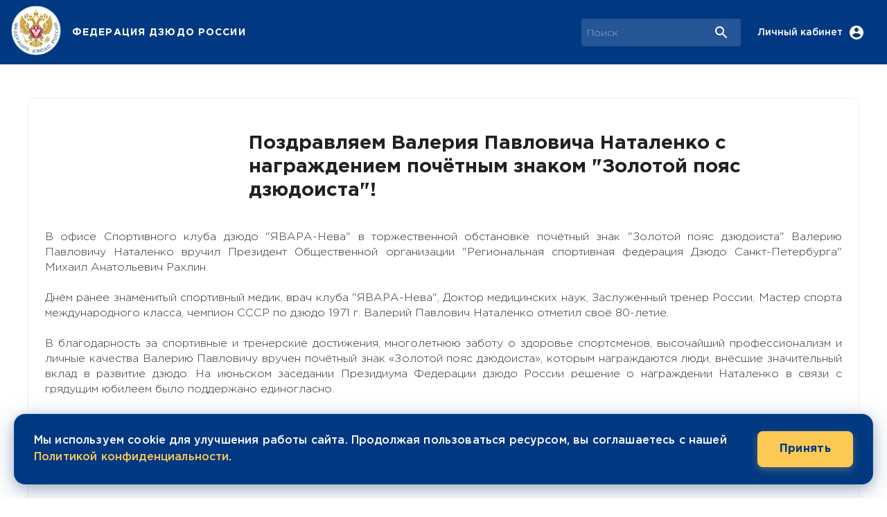

--- FILE ---
content_type: text/html; charset=utf-8
request_url: https://www.judo.ru/news/8159
body_size: 13440
content:
<!DOCTYPE html><html lang="en"><head><meta charSet="utf-8"/><meta name="viewport" content="initial-scale=1, width=device-width"/><meta property="og:type" content="website"/><meta property="og:locale" content="ru_RU"/><title>Поздравляем Валерия Павловича Наталенко с награждением почётным знаком &quot;Золотой пояс дзюдоиста&quot;!</title><meta name="robots" content="index,follow"/><meta name="description" content="Поздравляем Валерия Павловича Наталенко с награждением почётным знаком &quot;Золотой пояс дзюдоиста&quot;! 28.09.2020"/><meta property="og:title" content="Поздравляем Валерия Павловича Наталенко с награждением почётным знаком &quot;Золотой пояс дзюдоиста&quot;!"/><meta property="og:description" content="Поздравляем Валерия Павловича Наталенко с награждением почётным знаком &quot;Золотой пояс дзюдоиста&quot;! 28.09.2020"/><meta property="og:url" content="https://judo.ru/news/8159"/><meta property="og:image" content="https://judo.ru/storage/section66/3ab74c6337dd76ab1d7b78dc58498e6e.jpg"/><meta property="og:image:alt" content="Поздравляем Валерия Павловича Наталенко с награждением почётным знаком &quot;Золотой пояс дзюдоиста&quot;!"/><meta property="og:image:width" content="800"/><meta property="og:image:height" content="450"/><link rel="canonical" href="https://judo.ru/news/8159"/><meta name="next-head-count" content="15"/><meta name="theme-color" content="#003882"/><link rel="shortcut icon" href="/favicon.ico"/><link rel="apple-touch-icon" sizes="180x180" href="/apple-touch-icon-a.png"/><link rel="icon" type="image/png" sizes="32x32" href="/favicon-32x32a.png"/><link rel="icon" type="image/png" sizes="16x16" href="/favicon-16x16a.png"/><link rel="manifest" href="/site.webmanifest"/><link rel="mask-icon" href="/safari-pinned-tab.svg" color="#5bbad5"/><meta name="msapplication-TileColor" content="#2b5797"/><meta name="theme-color" content="#ffffff"/><link rel="stylesheet" data-href="https://fonts.googleapis.com/css?family=Roboto:300,400,500,700&amp;display=swap"/><style data-emotion="css-global 0"></style><style data-emotion="css-global 1f4ice3">html{-webkit-font-smoothing:antialiased;-moz-osx-font-smoothing:grayscale;box-sizing:border-box;-webkit-text-size-adjust:100%;}*,*::before,*::after{box-sizing:inherit;}strong,b{font-weight:700;}body{margin:0;color:rgba(0, 0, 0, 0.87);font-size:16px;font-weight:normal;line-height:118%;font-family:GothamPro,Roboto;background-color:#fff;}@media print{body{background-color:#fff;}}body::backdrop{background-color:#fff;}@font-face{font-family:'GothamPro';font-style:normal;font-display:swap;font-weight:400;src:local('GothamPro'),local('GothamPro'),url(/fonts/GothamPro.woff) format('woff');unicodeRange:U+0000-00FF,U+0131,U+0152-0153,U+02BB-02BC,U+02C6,U+02DA,U+02DC,U+2000-206F,U+2074,U+20AC,U+2122,U+2191,U+2193,U+2212,U+2215,U+FEFF;}@font-face{font-family:'GothamPro';font-style:normal;font-display:swap;font-weight:bold;src:local('GothamPro-Bold'),local('GothamPro-Bold'),url(/fonts/GothamPro-Bold.woff) format('woff');unicodeRange:U+0000-00FF,U+0131,U+0152-0153,U+02BB-02BC,U+02C6,U+02DA,U+02DC,U+2000-206F,U+2074,U+20AC,U+2122,U+2191,U+2193,U+2212,U+2215,U+FEFF;}@font-face{font-family:'GothamPro';font-style:normal;font-display:swap;font-weight:600;src:local('GothamPro-Medium'),local('GothamPro-Medium'),url(/fonts/GothamPro-Medium.woff) format('woff');unicodeRange:U+0000-00FF,U+0131,U+0152-0153,U+02BB-02BC,U+02C6,U+02DA,U+02DC,U+2000-206F,U+2074,U+20AC,U+2122,U+2191,U+2193,U+2212,U+2215,U+FEFF;}@font-face{font-family:'GothamPro';font-style:normal;font-display:swap;font-weight:light;src:local('GothamPro-Light'),local('GothamPro-Light'),url(/fonts/GothamPro-Light.woff) format('woff');unicodeRange:U+0000-00FF,U+0131,U+0152-0153,U+02BB-02BC,U+02C6,U+02DA,U+02DC,U+2000-206F,U+2074,U+20AC,U+2122,U+2191,U+2193,U+2212,U+2215,U+FEFF;}</style><style data-emotion="css 1kqe73u 5c5240 1w89tcb 1ofqig9 92ksox jma0kd do8zh7 4g6ai3 1m876pz 70qvj9 1cmgfvf 4xc8ti 1yo0obs vubbuv xlirui l07zbo 1scxy6o 1rijzr 6k8fz8 1e54vvi xwe4o5 19vy1eh b5x8ma 1p4iu3t 126gt5n 1ei4o9o 11fgnla 1k92ysj 4h4u53 6xugel 1dzqkis jfgvmn 1l9sd42 5tkk7k eeqpv0 1xpx7rf 5waoth imfled 1gec8wu 1q5wxpk 1tjhgui x2ksaf tuxzvu 16d9pxn 1btdcdw 1cbj44v difwwu 1nvlpb4 1tgf6ih 1a17xmu 1j4e62w">.css-1kqe73u{background-color:#fff;color:rgba(0, 0, 0, 0.87);-webkit-transition:box-shadow 300ms cubic-bezier(0.4, 0, 0.2, 1) 0ms;transition:box-shadow 300ms cubic-bezier(0.4, 0, 0.2, 1) 0ms;box-shadow:0px 2px 4px -1px rgba(0,0,0,0.2),0px 4px 5px 0px rgba(0,0,0,0.14),0px 1px 10px 0px rgba(0,0,0,0.12);display:-webkit-box;display:-webkit-flex;display:-ms-flexbox;display:flex;-webkit-flex-direction:column;-ms-flex-direction:column;flex-direction:column;width:100%;box-sizing:border-box;-webkit-flex-shrink:0;-ms-flex-negative:0;flex-shrink:0;position:fixed;z-index:1100;top:0;left:auto;right:0;background-color:#003882;color:#fff;}@media print{.css-1kqe73u{position:absolute;}}@media (min-width:0px){.css-1kqe73u{position:-webkit-sticky;position:sticky;}}@media (min-width:1200px){.css-1kqe73u{position:static;}}.css-5c5240{width:100%;margin-left:auto;box-sizing:border-box;margin-right:auto;display:block;padding-left:16px;padding-right:16px;}@media (min-width:600px){.css-5c5240{padding-left:24px;padding-right:24px;}}@media (min-width:1800px){.css-5c5240{max-width:1800px;}}.css-1w89tcb{position:relative;display:-webkit-box;display:-webkit-flex;display:-ms-flexbox;display:flex;-webkit-align-items:center;-webkit-box-align:center;-ms-flex-align:center;align-items:center;min-height:56px;-webkit-box-pack:justify;-webkit-justify-content:space-between;justify-content:space-between;-webkit-box-pack:justify;-webkit-justify-content:space-between;justify-content:space-between;}@media (min-width:0px) and (orientation: landscape){.css-1w89tcb{min-height:48px;}}@media (min-width:600px){.css-1w89tcb{min-height:64px;}}@media all{.css-1w89tcb{min-height:93px;}}.css-1ofqig9{display:-webkit-box;display:-webkit-flex;display:-ms-flexbox;display:flex;-webkit-flex-direction:column;-ms-flex-direction:column;flex-direction:column;width:100%;}.css-92ksox{display:-webkit-box;display:-webkit-flex;display:-ms-flexbox;display:flex;-webkit-box-pack:justify;-webkit-justify-content:space-between;justify-content:space-between;-webkit-align-items:center;-webkit-box-align:center;-ms-flex-align:center;align-items:center;gap:10px;}.css-jma0kd{display:-webkit-box;display:-webkit-flex;display:-ms-flexbox;display:flex;-webkit-align-items:center;-webkit-box-align:center;-ms-flex-align:center;align-items:center;-webkit-flex-shrink:0;-ms-flex-negative:0;flex-shrink:0;}.css-do8zh7{cursor:pointer;display:-webkit-box;display:-webkit-flex;display:-ms-flexbox;display:flex;-webkit-align-items:center;-webkit-box-align:center;-ms-flex-align:center;align-items:center;-webkit-box-pack:center;-ms-flex-pack:center;-webkit-justify-content:center;justify-content:center;padding:8px;margin-left:-16px;}.css-4g6ai3{cursor:pointer;}.css-1m876pz{margin:0;font-family:GothamPro,Roboto;font-weight:500;font-size:1.25rem;line-height:1.6;overflow:hidden;text-overflow:ellipsis;white-space:nowrap;margin-left:16px;font-size:14px;font-weight:700;letter-spacing:0.07rem;cursor:pointer;}@media (min-width:0px){.css-1m876pz{display:none;}}@media (min-width:600px){.css-1m876pz{display:-webkit-box;display:-webkit-flex;display:-ms-flexbox;display:flex;}}.css-70qvj9{display:-webkit-box;display:-webkit-flex;display:-ms-flexbox;display:flex;-webkit-align-items:center;-webkit-box-align:center;-ms-flex-align:center;align-items:center;}.css-1cmgfvf{display:-webkit-box;display:-webkit-flex;display:-ms-flexbox;display:flex;-webkit-box-flex:0;-webkit-flex-grow:0;-ms-flex-positive:0;flex-grow:0;}.css-4xc8ti{position:relative;border-radius:4px;background-color:rgba(255, 255, 255, 0.15);margin-right:16px;margin-left:0;width:100%;max-width:400px;}.css-4xc8ti:hover{background-color:rgba(255, 255, 255, 0.25);}@media (min-width:900px){.css-4xc8ti{margin-left:24px;width:auto;}}.css-1yo0obs{padding:0px 16px;height:100%;position:absolute;right:0;pointer-events:none;display:-webkit-box;display:-webkit-flex;display:-ms-flexbox;display:flex;-webkit-align-items:center;-webkit-box-align:center;-ms-flex-align:center;align-items:center;-webkit-box-pack:center;-ms-flex-pack:center;-webkit-justify-content:center;justify-content:center;}.css-vubbuv{-webkit-user-select:none;-moz-user-select:none;-ms-user-select:none;user-select:none;width:1em;height:1em;display:inline-block;fill:currentColor;-webkit-flex-shrink:0;-ms-flex-negative:0;flex-shrink:0;-webkit-transition:fill 200ms cubic-bezier(0.4, 0, 0.2, 1) 0ms;transition:fill 200ms cubic-bezier(0.4, 0, 0.2, 1) 0ms;font-size:1.5rem;}@media (min-width:0px){.css-xlirui{width:100%;}}@media (min-width:900px){.css-xlirui{width:230px;}}.css-l07zbo{display:-webkit-inline-box;display:-webkit-inline-flex;display:-ms-inline-flexbox;display:inline-flex;-webkit-align-items:center;-webkit-box-align:center;-ms-flex-align:center;align-items:center;-webkit-box-pack:center;-ms-flex-pack:center;-webkit-justify-content:center;justify-content:center;position:relative;box-sizing:border-box;-webkit-tap-highlight-color:transparent;background-color:transparent;outline:0;border:0;margin:0;border-radius:0;padding:0;cursor:pointer;-webkit-user-select:none;-moz-user-select:none;-ms-user-select:none;user-select:none;vertical-align:middle;-moz-appearance:none;-webkit-appearance:none;-webkit-text-decoration:none;text-decoration:none;color:inherit;text-align:center;-webkit-flex:0 0 auto;-ms-flex:0 0 auto;flex:0 0 auto;font-size:1.5rem;padding:8px;border-radius:50%;overflow:visible;color:rgba(0, 0, 0, 0.54);-webkit-transition:background-color 150ms cubic-bezier(0.4, 0, 0.2, 1) 0ms;transition:background-color 150ms cubic-bezier(0.4, 0, 0.2, 1) 0ms;color:#ffffff;}.css-l07zbo::-moz-focus-inner{border-style:none;}.css-l07zbo.Mui-disabled{pointer-events:none;cursor:default;}@media print{.css-l07zbo{-webkit-print-color-adjust:exact;color-adjust:exact;}}.css-l07zbo:hover{background-color:rgba(0, 0, 0, 0.04);}@media (hover: none){.css-l07zbo:hover{background-color:transparent;}}.css-l07zbo:hover{background-color:rgba(255, 255, 255, 0.04);}@media (hover: none){.css-l07zbo:hover{background-color:transparent;}}.css-l07zbo.Mui-disabled{background-color:transparent;color:rgba(0, 0, 0, 0.26);}.css-1scxy6o{margin:0;font-size:16px;font-weight:normal;line-height:118%;font-family:GothamPro,Roboto;font-size:14px;font-weight:600;margin-right:8px;}@media (min-width:0px){.css-1scxy6o{display:none;}}@media (min-width:900px){.css-1scxy6o{display:block;}}.css-1rijzr{display:-webkit-inline-box;display:-webkit-inline-flex;display:-ms-inline-flexbox;display:inline-flex;-webkit-align-items:center;-webkit-box-align:center;-ms-flex-align:center;align-items:center;-webkit-box-pack:center;-ms-flex-pack:center;-webkit-justify-content:center;justify-content:center;position:relative;box-sizing:border-box;-webkit-tap-highlight-color:transparent;background-color:transparent;outline:0;border:0;margin:0;border-radius:0;padding:0;cursor:pointer;-webkit-user-select:none;-moz-user-select:none;-ms-user-select:none;user-select:none;vertical-align:middle;-moz-appearance:none;-webkit-appearance:none;-webkit-text-decoration:none;text-decoration:none;color:inherit;text-align:center;-webkit-flex:0 0 auto;-ms-flex:0 0 auto;flex:0 0 auto;font-size:1.5rem;padding:8px;border-radius:50%;overflow:visible;color:rgba(0, 0, 0, 0.54);-webkit-transition:background-color 150ms cubic-bezier(0.4, 0, 0.2, 1) 0ms;transition:background-color 150ms cubic-bezier(0.4, 0, 0.2, 1) 0ms;color:#ffffff;}.css-1rijzr::-moz-focus-inner{border-style:none;}.css-1rijzr.Mui-disabled{pointer-events:none;cursor:default;}@media print{.css-1rijzr{-webkit-print-color-adjust:exact;color-adjust:exact;}}.css-1rijzr:hover{background-color:rgba(0, 0, 0, 0.04);}@media (hover: none){.css-1rijzr:hover{background-color:transparent;}}.css-1rijzr:hover{background-color:rgba(255, 255, 255, 0.04);}@media (hover: none){.css-1rijzr:hover{background-color:transparent;}}.css-1rijzr.Mui-disabled{background-color:transparent;color:rgba(0, 0, 0, 0.26);}@media (min-width:1200px){.css-1rijzr{display:none;}}@media (min-width:0px){.css-6k8fz8{display:none;}}@media (min-width:1200px){.css-6k8fz8{display:block;}}.css-1e54vvi{display:-webkit-box;display:-webkit-flex;display:-ms-flexbox;display:flex;width:100%;-webkit-box-pack:center;-ms-flex-pack:center;-webkit-justify-content:center;justify-content:center;}.css-xwe4o5{width:100%;margin-left:auto;box-sizing:border-box;margin-right:auto;display:block;padding-left:16px;padding-right:16px;padding-top:48px;padding-bottom:48px;background-color:#fff;border-radius:12px;border:1px solid #eee;}@media (min-width:600px){.css-xwe4o5{padding-left:24px;padding-right:24px;}}@media (min-width:1200px){.css-xwe4o5{max-width:1200px;}}.css-19vy1eh{display:-webkit-box;display:-webkit-flex;display:-ms-flexbox;display:flex;-webkit-flex-direction:column;-ms-flex-direction:column;flex-direction:column;-webkit-flex-direction:column;-ms-flex-direction:column;flex-direction:column;height:100%;}.css-19vy1eh>:not(style)+:not(style){margin:0;margin-top:24px;}.css-b5x8ma{box-sizing:border-box;display:-webkit-box;display:-webkit-flex;display:-ms-flexbox;display:flex;-webkit-box-flex-wrap:wrap;-webkit-flex-wrap:wrap;-ms-flex-wrap:wrap;flex-wrap:wrap;width:100%;-webkit-flex-direction:row;-ms-flex-direction:row;flex-direction:row;margin-top:-24px;width:calc(100% + 24px);margin-left:-24px;-webkit-align-items:center;-webkit-box-align:center;-ms-flex-align:center;align-items:center;}.css-b5x8ma>.MuiGrid-item{padding-top:24px;}.css-b5x8ma>.MuiGrid-item{padding-left:24px;}.css-1p4iu3t{box-sizing:border-box;margin:0;-webkit-flex-direction:row;-ms-flex-direction:row;flex-direction:row;-webkit-flex-basis:100%;-ms-flex-preferred-size:100%;flex-basis:100%;-webkit-box-flex:0;-webkit-flex-grow:0;-ms-flex-positive:0;flex-grow:0;max-width:100%;}@media (min-width:600px){.css-1p4iu3t{-webkit-flex-basis:100%;-ms-flex-preferred-size:100%;flex-basis:100%;-webkit-box-flex:0;-webkit-flex-grow:0;-ms-flex-positive:0;flex-grow:0;max-width:100%;}}@media (min-width:900px){.css-1p4iu3t{-webkit-flex-basis:33.333333%;-ms-flex-preferred-size:33.333333%;flex-basis:33.333333%;-webkit-box-flex:0;-webkit-flex-grow:0;-ms-flex-positive:0;flex-grow:0;max-width:33.333333%;}}@media (min-width:1200px){.css-1p4iu3t{-webkit-flex-basis:25%;-ms-flex-preferred-size:25%;flex-basis:25%;-webkit-box-flex:0;-webkit-flex-grow:0;-ms-flex-positive:0;flex-grow:0;max-width:25%;}}@media (min-width:1800px){.css-1p4iu3t{-webkit-flex-basis:25%;-ms-flex-preferred-size:25%;flex-basis:25%;-webkit-box-flex:0;-webkit-flex-grow:0;-ms-flex-positive:0;flex-grow:0;max-width:25%;}}.css-126gt5n{position:relative;height:auto;width:100%;aspect-ratio:16/9;border-radius:12px;overflow:hidden;}.css-1ei4o9o{box-sizing:border-box;margin:0;-webkit-flex-direction:row;-ms-flex-direction:row;flex-direction:row;-webkit-flex-basis:100%;-ms-flex-preferred-size:100%;flex-basis:100%;-webkit-box-flex:0;-webkit-flex-grow:0;-ms-flex-positive:0;flex-grow:0;max-width:100%;}@media (min-width:600px){.css-1ei4o9o{-webkit-flex-basis:100%;-ms-flex-preferred-size:100%;flex-basis:100%;-webkit-box-flex:0;-webkit-flex-grow:0;-ms-flex-positive:0;flex-grow:0;max-width:100%;}}@media (min-width:900px){.css-1ei4o9o{-webkit-flex-basis:50%;-ms-flex-preferred-size:50%;flex-basis:50%;-webkit-box-flex:0;-webkit-flex-grow:0;-ms-flex-positive:0;flex-grow:0;max-width:50%;}}@media (min-width:1200px){.css-1ei4o9o{-webkit-flex-basis:66.666667%;-ms-flex-preferred-size:66.666667%;flex-basis:66.666667%;-webkit-box-flex:0;-webkit-flex-grow:0;-ms-flex-positive:0;flex-grow:0;max-width:66.666667%;}}@media (min-width:1800px){.css-1ei4o9o{-webkit-flex-basis:66.666667%;-ms-flex-preferred-size:66.666667%;flex-basis:66.666667%;-webkit-box-flex:0;-webkit-flex-grow:0;-ms-flex-positive:0;flex-grow:0;max-width:66.666667%;}}.css-11fgnla{margin:0;font-size:28px;font-weight:bold;line-height:34px;font-family:GothamPro,Roboto;}.css-1k92ysj{box-sizing:border-box;display:-webkit-box;display:-webkit-flex;display:-ms-flexbox;display:flex;-webkit-box-flex-wrap:wrap;-webkit-flex-wrap:wrap;-ms-flex-wrap:wrap;flex-wrap:wrap;width:100%;-webkit-flex-direction:row;-ms-flex-direction:row;flex-direction:row;margin-top:-16px;width:calc(100% + 16px);margin-left:-16px;max-width:100%;display:-webkit-box;display:-webkit-flex;display:-ms-flexbox;display:flex;-webkit-flex-direction:column;-ms-flex-direction:column;flex-direction:column;gap:15px;}.css-1k92ysj>.MuiGrid-item{padding-top:16px;}.css-1k92ysj>.MuiGrid-item{padding-left:16px;}.css-4h4u53{display:-webkit-inline-box;display:-webkit-inline-flex;display:-ms-inline-flexbox;display:inline-flex;-webkit-align-items:center;-webkit-box-align:center;-ms-flex-align:center;align-items:center;-webkit-box-pack:center;-ms-flex-pack:center;-webkit-justify-content:center;justify-content:center;position:relative;box-sizing:border-box;-webkit-tap-highlight-color:transparent;background-color:transparent;outline:0;border:0;margin:0;border-radius:0;padding:0;cursor:pointer;-webkit-user-select:none;-moz-user-select:none;-ms-user-select:none;user-select:none;vertical-align:middle;-moz-appearance:none;-webkit-appearance:none;-webkit-text-decoration:none;text-decoration:none;color:inherit;font-family:GothamPro,Roboto;font-weight:500;font-size:0.875rem;line-height:1.75;text-transform:uppercase;min-width:64px;padding:6px 8px;border-radius:4px;-webkit-transition:background-color 250ms cubic-bezier(0.4, 0, 0.2, 1) 0ms,box-shadow 250ms cubic-bezier(0.4, 0, 0.2, 1) 0ms,border-color 250ms cubic-bezier(0.4, 0, 0.2, 1) 0ms,color 250ms cubic-bezier(0.4, 0, 0.2, 1) 0ms;transition:background-color 250ms cubic-bezier(0.4, 0, 0.2, 1) 0ms,box-shadow 250ms cubic-bezier(0.4, 0, 0.2, 1) 0ms,border-color 250ms cubic-bezier(0.4, 0, 0.2, 1) 0ms,color 250ms cubic-bezier(0.4, 0, 0.2, 1) 0ms;color:#003882;letter-spacing:normal;text-transform:none;margin-top:24px;}.css-4h4u53::-moz-focus-inner{border-style:none;}.css-4h4u53.Mui-disabled{pointer-events:none;cursor:default;}@media print{.css-4h4u53{-webkit-print-color-adjust:exact;color-adjust:exact;}}.css-4h4u53:hover{-webkit-text-decoration:none;text-decoration:none;background-color:rgba(0, 56, 130, 0.04);}@media (hover: none){.css-4h4u53:hover{background-color:transparent;}}.css-4h4u53.Mui-disabled{color:rgba(0, 0, 0, 0.26);}.css-6xugel{display:inherit;margin-right:8px;margin-left:-4px;}.css-6xugel>*:nth-of-type(1){font-size:20px;}.css-1dzqkis{background-color:#003882;height:100%;color:#fff;margin-top:48px;padding-bottom:24px!important;}.css-jfgvmn{box-sizing:border-box;display:-webkit-box;display:-webkit-flex;display:-ms-flexbox;display:flex;-webkit-box-flex-wrap:wrap;-webkit-flex-wrap:wrap;-ms-flex-wrap:wrap;flex-wrap:wrap;width:100%;-webkit-flex-direction:row;-ms-flex-direction:row;flex-direction:row;margin-top:-40px;width:calc(100% + 40px);margin-left:-40px;width:100%!important;}.css-jfgvmn>.MuiGrid-item{padding-top:40px;}.css-jfgvmn>.MuiGrid-item{padding-left:40px;}.css-1l9sd42{box-sizing:border-box;margin:0;-webkit-flex-direction:row;-ms-flex-direction:row;flex-direction:row;-webkit-flex-basis:100%;-ms-flex-preferred-size:100%;flex-basis:100%;-webkit-box-flex:0;-webkit-flex-grow:0;-ms-flex-positive:0;flex-grow:0;max-width:100%;}@media (min-width:600px){.css-1l9sd42{-webkit-flex-basis:100%;-ms-flex-preferred-size:100%;flex-basis:100%;-webkit-box-flex:0;-webkit-flex-grow:0;-ms-flex-positive:0;flex-grow:0;max-width:100%;}}@media (min-width:900px){.css-1l9sd42{-webkit-flex-basis:50%;-ms-flex-preferred-size:50%;flex-basis:50%;-webkit-box-flex:0;-webkit-flex-grow:0;-ms-flex-positive:0;flex-grow:0;max-width:50%;}}@media (min-width:1200px){.css-1l9sd42{-webkit-flex-basis:25%;-ms-flex-preferred-size:25%;flex-basis:25%;-webkit-box-flex:0;-webkit-flex-grow:0;-ms-flex-positive:0;flex-grow:0;max-width:25%;}}@media (min-width:1800px){.css-1l9sd42{-webkit-flex-basis:25%;-ms-flex-preferred-size:25%;flex-basis:25%;-webkit-box-flex:0;-webkit-flex-grow:0;-ms-flex-positive:0;flex-grow:0;max-width:25%;}}.css-5tkk7k{display:-webkit-box;display:-webkit-flex;display:-ms-flexbox;display:flex;-webkit-flex-direction:column;-ms-flex-direction:column;flex-direction:column;max-width:297px;}.css-eeqpv0{display:-webkit-box;display:-webkit-flex;display:-ms-flexbox;display:flex;-webkit-align-items:bottom;-webkit-box-align:bottom;-ms-flex-align:bottom;align-items:bottom;height:54px;margin-bottom:14px;}.css-1xpx7rf{margin:0;font-size:14px;font-weight:normal;line-height:118%;font-family:GothamPro,Roboto;font-weight:900;margin-left:1px;width:75%;}.css-5waoth{margin:0;font-size:14px;font-weight:normal;line-height:118%;font-family:GothamPro,Roboto;}@media (min-width:0px){.css-5waoth{margin-bottom:0;}}@media (min-width:900px){.css-5waoth{margin-bottom:23px;}}.css-imfled{margin:0;font-size:14px;font-weight:normal;line-height:118%;font-family:GothamPro,Roboto;font-weight:900;}@media (min-width:0px){.css-imfled{display:none;}}@media (min-width:900px){.css-imfled{display:-webkit-box;display:-webkit-flex;display:-ms-flexbox;display:flex;}}.css-1gec8wu{margin:0;font-size:14px;font-weight:normal;line-height:118%;font-family:GothamPro,Roboto;font-weight:900;}@media (min-width:0px){.css-1gec8wu{margin-bottom:0;margin-top:0;}}@media (min-width:900px){.css-1gec8wu{margin-bottom:23px;margin-top:34px;}}.css-1q5wxpk{margin:0;font-size:14px;font-weight:normal;line-height:118%;font-family:GothamPro,Roboto;}@media (min-width:0px){.css-1q5wxpk{margin-top:23px;}}@media (min-width:900px){.css-1q5wxpk{margin-top:0px;}}.css-1tjhgui{margin:0;color:#003882;-webkit-text-decoration:none;text-decoration:none;}.css-1tjhgui:hover{-webkit-text-decoration:underline;text-decoration:underline;}.css-x2ksaf{margin:0;font-size:14px;font-weight:normal;line-height:118%;font-family:GothamPro,Roboto;font-weight:900;}@media (min-width:0px){.css-x2ksaf{margin-bottom:0;margin-top:0px;}}@media (min-width:900px){.css-x2ksaf{margin-bottom:23px;margin-top:34px;}}.css-tuxzvu{box-sizing:border-box;display:-webkit-box;display:-webkit-flex;display:-ms-flexbox;display:flex;-webkit-box-flex-wrap:wrap;-webkit-flex-wrap:wrap;-ms-flex-wrap:wrap;flex-wrap:wrap;width:100%;-webkit-flex-direction:row;-ms-flex-direction:row;flex-direction:row;margin-top:-8px;width:calc(100% + 8px);margin-left:-8px;}.css-tuxzvu>.MuiGrid-item{padding-top:8px;}.css-tuxzvu>.MuiGrid-item{padding-left:8px;}.css-16d9pxn{box-sizing:border-box;margin:0;-webkit-flex-direction:row;-ms-flex-direction:row;flex-direction:row;-webkit-flex-basis:33.333333%;-ms-flex-preferred-size:33.333333%;flex-basis:33.333333%;-webkit-box-flex:0;-webkit-flex-grow:0;-ms-flex-positive:0;flex-grow:0;max-width:33.333333%;}@media (min-width:600px){.css-16d9pxn{-webkit-flex-basis:33.333333%;-ms-flex-preferred-size:33.333333%;flex-basis:33.333333%;-webkit-box-flex:0;-webkit-flex-grow:0;-ms-flex-positive:0;flex-grow:0;max-width:33.333333%;}}@media (min-width:900px){.css-16d9pxn{-webkit-flex-basis:33.333333%;-ms-flex-preferred-size:33.333333%;flex-basis:33.333333%;-webkit-box-flex:0;-webkit-flex-grow:0;-ms-flex-positive:0;flex-grow:0;max-width:33.333333%;}}@media (min-width:1200px){.css-16d9pxn{-webkit-flex-basis:33.333333%;-ms-flex-preferred-size:33.333333%;flex-basis:33.333333%;-webkit-box-flex:0;-webkit-flex-grow:0;-ms-flex-positive:0;flex-grow:0;max-width:33.333333%;}}@media (min-width:1800px){.css-16d9pxn{-webkit-flex-basis:33.333333%;-ms-flex-preferred-size:33.333333%;flex-basis:33.333333%;-webkit-box-flex:0;-webkit-flex-grow:0;-ms-flex-positive:0;flex-grow:0;max-width:33.333333%;}}.css-1btdcdw{margin:0;font-size:14px;font-weight:normal;line-height:118%;font-family:GothamPro,Roboto;}.css-1cbj44v{box-sizing:border-box;margin:0;-webkit-flex-direction:row;-ms-flex-direction:row;flex-direction:row;-webkit-flex-basis:66.666667%;-ms-flex-preferred-size:66.666667%;flex-basis:66.666667%;-webkit-box-flex:0;-webkit-flex-grow:0;-ms-flex-positive:0;flex-grow:0;max-width:66.666667%;}@media (min-width:600px){.css-1cbj44v{-webkit-flex-basis:66.666667%;-ms-flex-preferred-size:66.666667%;flex-basis:66.666667%;-webkit-box-flex:0;-webkit-flex-grow:0;-ms-flex-positive:0;flex-grow:0;max-width:66.666667%;}}@media (min-width:900px){.css-1cbj44v{-webkit-flex-basis:66.666667%;-ms-flex-preferred-size:66.666667%;flex-basis:66.666667%;-webkit-box-flex:0;-webkit-flex-grow:0;-ms-flex-positive:0;flex-grow:0;max-width:66.666667%;}}@media (min-width:1200px){.css-1cbj44v{-webkit-flex-basis:66.666667%;-ms-flex-preferred-size:66.666667%;flex-basis:66.666667%;-webkit-box-flex:0;-webkit-flex-grow:0;-ms-flex-positive:0;flex-grow:0;max-width:66.666667%;}}@media (min-width:1800px){.css-1cbj44v{-webkit-flex-basis:66.666667%;-ms-flex-preferred-size:66.666667%;flex-basis:66.666667%;-webkit-box-flex:0;-webkit-flex-grow:0;-ms-flex-positive:0;flex-grow:0;max-width:66.666667%;}}.css-difwwu{margin:0;font-size:14px;font-weight:normal;line-height:118%;font-family:GothamPro,Roboto;}@media (min-width:0px){.css-difwwu{margin-top:0;}}@media (min-width:900px){.css-difwwu{margin-top:46px;}}.css-1nvlpb4{display:-webkit-box;display:-webkit-flex;display:-ms-flexbox;display:flex;-webkit-box-pack:center;-ms-flex-pack:center;-webkit-justify-content:center;justify-content:center;sx:flex-start;-webkit-flex-direction:column;-ms-flex-direction:column;flex-direction:column;}@media (min-width:900px){.css-1nvlpb4{-webkit-align-items:center;-webkit-box-align:center;-ms-flex-align:center;align-items:center;}}.css-1tgf6ih{display:-webkit-box;display:-webkit-flex;display:-ms-flexbox;display:flex;-webkit-box-pack:justify;-webkit-justify-content:space-between;justify-content:space-between;-webkit-align-items:center;-webkit-box-align:center;-ms-flex-align:center;align-items:center;width:200px;margin-top:20px;}.css-1a17xmu{box-sizing:border-box;margin:0;-webkit-flex-direction:row;-ms-flex-direction:row;flex-direction:row;-webkit-flex-basis:100%;-ms-flex-preferred-size:100%;flex-basis:100%;-webkit-box-flex:0;-webkit-flex-grow:0;-ms-flex-positive:0;flex-grow:0;max-width:100%;}@media (min-width:600px){.css-1a17xmu{-webkit-flex-basis:100%;-ms-flex-preferred-size:100%;flex-basis:100%;-webkit-box-flex:0;-webkit-flex-grow:0;-ms-flex-positive:0;flex-grow:0;max-width:100%;}}@media (min-width:900px){.css-1a17xmu{-webkit-flex-basis:100%;-ms-flex-preferred-size:100%;flex-basis:100%;-webkit-box-flex:0;-webkit-flex-grow:0;-ms-flex-positive:0;flex-grow:0;max-width:100%;}}@media (min-width:1200px){.css-1a17xmu{-webkit-flex-basis:100%;-ms-flex-preferred-size:100%;flex-basis:100%;-webkit-box-flex:0;-webkit-flex-grow:0;-ms-flex-positive:0;flex-grow:0;max-width:100%;}}@media (min-width:1800px){.css-1a17xmu{-webkit-flex-basis:100%;-ms-flex-preferred-size:100%;flex-basis:100%;-webkit-box-flex:0;-webkit-flex-grow:0;-ms-flex-positive:0;flex-grow:0;max-width:100%;}}@media (min-width:0px){.css-1a17xmu{display:-webkit-box;display:-webkit-flex;display:-ms-flexbox;display:flex;}}@media (min-width:900px){.css-1a17xmu{display:none;}}.css-1j4e62w{margin:0;font-size:14px;font-weight:normal;line-height:118%;font-family:GothamPro,Roboto;font-weight:900;}</style><meta name="next-font-preconnect"/><link rel="preload" href="/_next/static/css/3af1cfaeffe34919.css" as="style"/><link rel="stylesheet" href="/_next/static/css/3af1cfaeffe34919.css" data-n-g=""/><noscript data-n-css=""></noscript><script defer="" nomodule="" src="/_next/static/chunks/polyfills-5cd94c89d3acac5f.js"></script><script src="/_next/static/chunks/webpack-309fbebe2073f18c.js" defer=""></script><script src="/_next/static/chunks/framework-b47ae5db9f893c8d.js" defer=""></script><script src="/_next/static/chunks/main-d67c3f310991cccf.js" defer=""></script><script src="/_next/static/chunks/pages/_app-d08953805062f348.js" defer=""></script><script src="/_next/static/chunks/200-3eca6454e0e0ceb2.js" defer=""></script><script src="/_next/static/chunks/9531-e0cb6d2d7ac8466c.js" defer=""></script><script src="/_next/static/chunks/3928-d9b3574c2975e718.js" defer=""></script><script src="/_next/static/chunks/440-81d05ea828144803.js" defer=""></script><script src="/_next/static/chunks/6766-072b99c9140fc88c.js" defer=""></script><script src="/_next/static/chunks/pages/news/%5Bpost_id%5D-500d204ea923dec3.js" defer=""></script><script src="/_next/static/QpkyHT42bGP_jVscjwfKY/_buildManifest.js" defer=""></script><script src="/_next/static/QpkyHT42bGP_jVscjwfKY/_ssgManifest.js" defer=""></script><script src="/_next/static/QpkyHT42bGP_jVscjwfKY/_middlewareManifest.js" defer=""></script></head><body><div id="__next"><style data-emotion="css-global 1f4ice3">html{-webkit-font-smoothing:antialiased;-moz-osx-font-smoothing:grayscale;box-sizing:border-box;-webkit-text-size-adjust:100%;}*,*::before,*::after{box-sizing:inherit;}strong,b{font-weight:700;}body{margin:0;color:rgba(0, 0, 0, 0.87);font-size:16px;font-weight:normal;line-height:118%;font-family:GothamPro,Roboto;background-color:#fff;}@media print{body{background-color:#fff;}}body::backdrop{background-color:#fff;}@font-face{font-family:'GothamPro';font-style:normal;font-display:swap;font-weight:400;src:local('GothamPro'),local('GothamPro'),url(/fonts/GothamPro.woff) format('woff');unicodeRange:U+0000-00FF,U+0131,U+0152-0153,U+02BB-02BC,U+02C6,U+02DA,U+02DC,U+2000-206F,U+2074,U+20AC,U+2122,U+2191,U+2193,U+2212,U+2215,U+FEFF;}@font-face{font-family:'GothamPro';font-style:normal;font-display:swap;font-weight:bold;src:local('GothamPro-Bold'),local('GothamPro-Bold'),url(/fonts/GothamPro-Bold.woff) format('woff');unicodeRange:U+0000-00FF,U+0131,U+0152-0153,U+02BB-02BC,U+02C6,U+02DA,U+02DC,U+2000-206F,U+2074,U+20AC,U+2122,U+2191,U+2193,U+2212,U+2215,U+FEFF;}@font-face{font-family:'GothamPro';font-style:normal;font-display:swap;font-weight:600;src:local('GothamPro-Medium'),local('GothamPro-Medium'),url(/fonts/GothamPro-Medium.woff) format('woff');unicodeRange:U+0000-00FF,U+0131,U+0152-0153,U+02BB-02BC,U+02C6,U+02DA,U+02DC,U+2000-206F,U+2074,U+20AC,U+2122,U+2191,U+2193,U+2212,U+2215,U+FEFF;}@font-face{font-family:'GothamPro';font-style:normal;font-display:swap;font-weight:light;src:local('GothamPro-Light'),local('GothamPro-Light'),url(/fonts/GothamPro-Light.woff) format('woff');unicodeRange:U+0000-00FF,U+0131,U+0152-0153,U+02BB-02BC,U+02C6,U+02DA,U+02DC,U+2000-206F,U+2074,U+20AC,U+2122,U+2191,U+2193,U+2212,U+2215,U+FEFF;}</style><header class="MuiPaper-root MuiPaper-elevation MuiPaper-elevation4 MuiAppBar-root MuiAppBar-colorPrimary MuiAppBar-positionFixed mui-fixed css-1kqe73u"><div class="MuiContainer-root MuiContainer-maxWidthXl css-5c5240"><div class="MuiToolbar-root MuiToolbar-regular css-1w89tcb"><div class="MuiBox-root css-1ofqig9"><div class="MuiBox-root css-92ksox"><div class="MuiBox-root css-jma0kd"><div class="MuiBox-root css-do8zh7"><div class="MuiBox-root css-4g6ai3"><span style="box-sizing:border-box;display:inline-block;overflow:hidden;width:initial;height:initial;background:none;opacity:1;border:0;margin:0;padding:0;position:relative;max-width:100%"><span style="box-sizing:border-box;display:block;width:initial;height:initial;background:none;opacity:1;border:0;margin:0;padding:0;max-width:100%"><img style="display:block;max-width:100%;width:initial;height:initial;background:none;opacity:1;border:0;margin:0;padding:0" alt="" aria-hidden="true" src="data:image/svg+xml,%3csvg%20xmlns=%27http://www.w3.org/2000/svg%27%20version=%271.1%27%20width=%2772%27%20height=%2772%27/%3e"/></span><img src="[data-uri]" decoding="async" data-nimg="intrinsic" style="position:absolute;top:0;left:0;bottom:0;right:0;box-sizing:border-box;padding:0;border:none;margin:auto;display:block;width:0;height:0;min-width:100%;max-width:100%;min-height:100%;max-height:100%"/><noscript><img srcSet="/_next/image?url=%2Flogo2025-3.png&amp;w=96&amp;q=75 1x, /_next/image?url=%2Flogo2025-3.png&amp;w=256&amp;q=75 2x" src="/_next/image?url=%2Flogo2025-3.png&amp;w=256&amp;q=75" decoding="async" data-nimg="intrinsic" style="position:absolute;top:0;left:0;bottom:0;right:0;box-sizing:border-box;padding:0;border:none;margin:auto;display:block;width:0;height:0;min-width:100%;max-width:100%;min-height:100%;max-height:100%" loading="lazy"/></noscript></span></div><div class="MuiTypography-root MuiTypography-h6 MuiTypography-noWrap css-1m876pz">ФЕДЕРАЦИЯ ДЗЮДО РОССИИ</div></div></div><div class="MuiBox-root css-70qvj9"><div class="MuiBox-root css-1cmgfvf"><div class="css-4xc8ti"><div class="css-1yo0obs"><svg class="MuiSvgIcon-root MuiSvgIcon-fontSizeMedium css-vubbuv" focusable="false" aria-hidden="true" viewBox="0 0 24 24" data-testid="SearchIcon"><path d="M15.5 14h-.79l-.28-.27C15.41 12.59 16 11.11 16 9.5 16 5.91 13.09 3 9.5 3S3 5.91 3 9.5 5.91 16 9.5 16c1.61 0 3.09-.59 4.23-1.57l.27.28v.79l5 4.99L20.49 19l-4.99-5zm-6 0C7.01 14 5 11.99 5 9.5S7.01 5 9.5 5 14 7.01 14 9.5 11.99 14 9.5 14z"></path></svg></div><div class="MuiBox-root css-xlirui"><div></div></div></div><a class="MuiButtonBase-root MuiIconButton-root MuiIconButton-colorWhite MuiIconButton-sizeMedium css-l07zbo" tabindex="0" href="https://judo.lsport.net/"><p class="MuiTypography-root MuiTypography-body1 css-1scxy6o">Личный кабинет</p><svg class="MuiSvgIcon-root MuiSvgIcon-fontSizeMedium css-vubbuv" focusable="false" aria-hidden="true" viewBox="0 0 24 24" data-testid="AccountCircleIcon"><path d="M12 2C6.48 2 2 6.48 2 12s4.48 10 10 10 10-4.48 10-10S17.52 2 12 2zm0 3c1.66 0 3 1.34 3 3s-1.34 3-3 3-3-1.34-3-3 1.34-3 3-3zm0 14.2c-2.5 0-4.71-1.28-6-3.22.03-1.99 4-3.08 6-3.08 1.99 0 5.97 1.09 6 3.08-1.29 1.94-3.5 3.22-6 3.22z"></path></svg></a></div><button class="MuiButtonBase-root MuiIconButton-root MuiIconButton-colorWhite MuiIconButton-sizeMedium css-1rijzr" tabindex="0" type="button"><svg class="MuiSvgIcon-root MuiSvgIcon-fontSizeMedium css-vubbuv" focusable="false" aria-hidden="true" viewBox="0 0 24 24" data-testid="MenuIcon"><path d="M3 18h18v-2H3v2zm0-5h18v-2H3v2zm0-7v2h18V6H3z"></path></svg></button></div></div><div class="MuiBox-root css-6k8fz8"><div class="MuiBox-root css-1e54vvi"></div></div></div></div></div></header><div class="baseWrapper"><div class="MuiContainer-root MuiContainer-maxWidthXl css-5c5240"></div><div class="MuiContainer-root MuiContainer-maxWidthLg css-xwe4o5"><div class="css-19vy1eh"><div class="MuiGrid-root MuiGrid-container MuiGrid-spacing-xs-3 css-b5x8ma"><div class="MuiGrid-root MuiGrid-item MuiGrid-grid-xs-12 MuiGrid-grid-md-4 MuiGrid-grid-lg-3 css-1p4iu3t"><div class="MuiBox-root css-126gt5n"><span style="box-sizing:border-box;display:block;overflow:hidden;width:initial;height:initial;background:none;opacity:1;border:0;margin:0;padding:0;position:absolute;top:0;left:0;bottom:0;right:0"><img alt="Изображение новости" src="[data-uri]" decoding="async" data-nimg="fill" style="position:absolute;top:0;left:0;bottom:0;right:0;box-sizing:border-box;padding:0;border:none;margin:auto;display:block;width:0;height:0;min-width:100%;max-width:100%;min-height:100%;max-height:100%;object-fit:contain"/><noscript><img alt="Изображение новости" sizes="100vw" srcSet="/_next/image?url=https%3A%2F%2Fjudo.ru%2Fstorage%2Fsection66%2F3ab74c6337dd76ab1d7b78dc58498e6e.jpg&amp;w=640&amp;q=90 640w, /_next/image?url=https%3A%2F%2Fjudo.ru%2Fstorage%2Fsection66%2F3ab74c6337dd76ab1d7b78dc58498e6e.jpg&amp;w=750&amp;q=90 750w, /_next/image?url=https%3A%2F%2Fjudo.ru%2Fstorage%2Fsection66%2F3ab74c6337dd76ab1d7b78dc58498e6e.jpg&amp;w=828&amp;q=90 828w, /_next/image?url=https%3A%2F%2Fjudo.ru%2Fstorage%2Fsection66%2F3ab74c6337dd76ab1d7b78dc58498e6e.jpg&amp;w=1080&amp;q=90 1080w, /_next/image?url=https%3A%2F%2Fjudo.ru%2Fstorage%2Fsection66%2F3ab74c6337dd76ab1d7b78dc58498e6e.jpg&amp;w=1200&amp;q=90 1200w, /_next/image?url=https%3A%2F%2Fjudo.ru%2Fstorage%2Fsection66%2F3ab74c6337dd76ab1d7b78dc58498e6e.jpg&amp;w=1920&amp;q=90 1920w, /_next/image?url=https%3A%2F%2Fjudo.ru%2Fstorage%2Fsection66%2F3ab74c6337dd76ab1d7b78dc58498e6e.jpg&amp;w=2048&amp;q=90 2048w, /_next/image?url=https%3A%2F%2Fjudo.ru%2Fstorage%2Fsection66%2F3ab74c6337dd76ab1d7b78dc58498e6e.jpg&amp;w=3840&amp;q=90 3840w" src="/_next/image?url=https%3A%2F%2Fjudo.ru%2Fstorage%2Fsection66%2F3ab74c6337dd76ab1d7b78dc58498e6e.jpg&amp;w=3840&amp;q=90" decoding="async" data-nimg="fill" style="position:absolute;top:0;left:0;bottom:0;right:0;box-sizing:border-box;padding:0;border:none;margin:auto;display:block;width:0;height:0;min-width:100%;max-width:100%;min-height:100%;max-height:100%;object-fit:contain" loading="lazy"/></noscript></span></div></div><div class="MuiGrid-root MuiGrid-item MuiGrid-grid-xs-12 MuiGrid-grid-md-6 MuiGrid-grid-lg-8 css-1ei4o9o"><h1 class="MuiTypography-root MuiTypography-h2 css-11fgnla">Поздравляем Валерия Павловича Наталенко с награждением почётным знаком &quot;Золотой пояс дзюдоиста&quot;!</h1></div></div><div class="MuiBox-root css-0"><article class="judo-article"></article></div></div><div class="MuiGrid-root MuiGrid-container MuiGrid-spacing-xs-2 css-1k92ysj"></div><button class="MuiButton-root MuiButton-text MuiButton-textPrimary MuiButton-sizeMedium MuiButton-textSizeMedium MuiButtonBase-root css-4h4u53" tabindex="0" type="button"><span class="MuiButton-startIcon MuiButton-iconSizeMedium css-6xugel"><svg class="MuiSvgIcon-root MuiSvgIcon-fontSizeMedium css-vubbuv" focusable="false" aria-hidden="true" viewBox="0 0 24 24" data-testid="ArrowBackIcon"><path d="M20 11H7.83l5.59-5.59L12 4l-8 8 8 8 1.41-1.41L7.83 13H20v-2z"></path></svg></span>Назад<!-- --></button></div></div><footer><div></div><div class="MuiBox-root css-1dzqkis"><div class="MuiContainer-root MuiContainer-maxWidthXl css-5c5240"><div class="MuiGrid-root MuiGrid-container MuiGrid-spacing-xs-5 css-jfgvmn"><div class="MuiGrid-root MuiGrid-item MuiGrid-grid-xs-12 MuiGrid-grid-md-6 MuiGrid-grid-lg-3 css-1l9sd42"><div class="MuiBox-root css-5tkk7k"><div class="MuiBox-root css-eeqpv0"><div class="MuiBox-root css-do8zh7"><div class="MuiBox-root css-4g6ai3"><span style="box-sizing:border-box;display:inline-block;overflow:hidden;width:initial;height:initial;background:none;opacity:1;border:0;margin:0;padding:0;position:relative;max-width:100%"><span style="box-sizing:border-box;display:block;width:initial;height:initial;background:none;opacity:1;border:0;margin:0;padding:0;max-width:100%"><img style="display:block;max-width:100%;width:initial;height:initial;background:none;opacity:1;border:0;margin:0;padding:0" alt="" aria-hidden="true" src="data:image/svg+xml,%3csvg%20xmlns=%27http://www.w3.org/2000/svg%27%20version=%271.1%27%20width=%2772%27%20height=%2772%27/%3e"/></span><img src="[data-uri]" decoding="async" data-nimg="intrinsic" style="position:absolute;top:0;left:0;bottom:0;right:0;box-sizing:border-box;padding:0;border:none;margin:auto;display:block;width:0;height:0;min-width:100%;max-width:100%;min-height:100%;max-height:100%"/><noscript><img srcSet="/_next/image?url=%2Flogo2025-3.png&amp;w=96&amp;q=75 1x, /_next/image?url=%2Flogo2025-3.png&amp;w=256&amp;q=75 2x" src="/_next/image?url=%2Flogo2025-3.png&amp;w=256&amp;q=75" decoding="async" data-nimg="intrinsic" style="position:absolute;top:0;left:0;bottom:0;right:0;box-sizing:border-box;padding:0;border:none;margin:auto;display:block;width:0;height:0;min-width:100%;max-width:100%;min-height:100%;max-height:100%" loading="lazy"/></noscript></span></div></div><p class="MuiTypography-root MuiTypography-body2 css-1xpx7rf">Общероссийская общественная организация “Федерация дзюдо России”</p></div><p class="MuiTypography-root MuiTypography-body2 css-5waoth">При цитировании материалов ссылка на пресс-службу Федерации дзюдо России и официальный сайт www.judo.ru обязательна.</p><p class="MuiTypography-root MuiTypography-body2 css-imfled">2004-<!-- -->2026<!-- --> © ФЕДЕРАЦИЯ ДЗЮДО РОССИИ<!-- --></p></div></div><div class="MuiGrid-root MuiGrid-item MuiGrid-grid-xs-12 MuiGrid-grid-md-6 MuiGrid-grid-lg-3 css-1l9sd42"><div class="MuiBox-root css-5tkk7k"><div class="MuiBox-root css-eeqpv0"><p class="MuiTypography-root MuiTypography-body2 css-1gec8wu">Адрес</p></div><p class="MuiTypography-root MuiTypography-body2 css-5waoth">г. Москва, Лужнецкая наб., д. 8, Олимпийский комитет России (Федерация дзюдо России, офис 272)                                                       </p><p class="MuiTypography-root MuiTypography-body2 css-1q5wxpk"><a class="MuiTypography-root MuiTypography-inherit MuiLink-root MuiLink-underlineHover css-1tjhgui" target="_blank" style="color:#FFF" href="/storage/section144/3754af13cae2c3a1e9f3f7b0a4462546.pdf"><b>Политика конфиденциальности ФДР</b><br/><br/></a></p></div></div><div class="MuiGrid-root MuiGrid-item MuiGrid-grid-xs-12 MuiGrid-grid-md-6 MuiGrid-grid-lg-3 css-1l9sd42"><div class="MuiBox-root css-5tkk7k"><div class="MuiBox-root css-eeqpv0"><p class="MuiTypography-root MuiTypography-body2 css-x2ksaf">Дирекция ФДР</p></div><div class="MuiGrid-root MuiGrid-container MuiGrid-spacing-xs-1 css-tuxzvu"><div class="MuiGrid-root MuiGrid-item MuiGrid-grid-xs-4 css-16d9pxn"><p class="MuiTypography-root MuiTypography-body2 css-1btdcdw">Email:</p></div><div class="MuiGrid-root MuiGrid-item MuiGrid-grid-xs-8 css-1cbj44v"><a class="footer__link" href="mailto:fdr@judo.ru">fdr@judo.ru</a></div><div class="MuiGrid-root MuiGrid-item MuiGrid-grid-xs-4 css-16d9pxn"><p class="MuiTypography-root MuiTypography-body2 css-1btdcdw">Тел:</p></div><div class="MuiGrid-root MuiGrid-item MuiGrid-grid-xs-8 css-1cbj44v"><a class="footer__link" href="tel:84957305631">(495) 730-56-31</a></div></div><p class="MuiTypography-root MuiTypography-body2 css-difwwu"><br/> <!-- --><br/></p></div></div><div class="MuiGrid-root MuiGrid-item MuiGrid-grid-xs-12 MuiGrid-grid-md-6 MuiGrid-grid-lg-3 css-1l9sd42"><div class="MuiBox-root css-1nvlpb4"><div class="css-4xc8ti"><div class="css-1yo0obs"><svg class="MuiSvgIcon-root MuiSvgIcon-fontSizeMedium css-vubbuv" focusable="false" aria-hidden="true" viewBox="0 0 24 24" data-testid="SearchIcon"><path d="M15.5 14h-.79l-.28-.27C15.41 12.59 16 11.11 16 9.5 16 5.91 13.09 3 9.5 3S3 5.91 3 9.5 5.91 16 9.5 16c1.61 0 3.09-.59 4.23-1.57l.27.28v.79l5 4.99L20.49 19l-4.99-5zm-6 0C7.01 14 5 11.99 5 9.5S7.01 5 9.5 5 14 7.01 14 9.5 11.99 14 9.5 14z"></path></svg></div><div class="MuiBox-root css-xlirui"><div></div></div></div><div class="MuiBox-root css-1tgf6ih"><a href="https://vk.com/rus_judo" class="icon-link" target="_blank"><span style="box-sizing:border-box;display:inline-block;overflow:hidden;width:initial;height:initial;background:none;opacity:1;border:0;margin:0;padding:0;position:relative;max-width:100%"><span style="box-sizing:border-box;display:block;width:initial;height:initial;background:none;opacity:1;border:0;margin:0;padding:0;max-width:100%"><img style="display:block;max-width:100%;width:initial;height:initial;background:none;opacity:1;border:0;margin:0;padding:0" alt="" aria-hidden="true" src="data:image/svg+xml,%3csvg%20xmlns=%27http://www.w3.org/2000/svg%27%20version=%271.1%27%20width=%2724%27%20height=%2724%27/%3e"/></span><img src="[data-uri]" decoding="async" data-nimg="intrinsic" style="position:absolute;top:0;left:0;bottom:0;right:0;box-sizing:border-box;padding:0;border:none;margin:auto;display:block;width:0;height:0;min-width:100%;max-width:100%;min-height:100%;max-height:100%"/><noscript><img srcSet="/social/vk.svg 1x, /social/vk.svg 2x" src="/social/vk.svg" decoding="async" data-nimg="intrinsic" style="position:absolute;top:0;left:0;bottom:0;right:0;box-sizing:border-box;padding:0;border:none;margin:auto;display:block;width:0;height:0;min-width:100%;max-width:100%;min-height:100%;max-height:100%" loading="lazy"/></noscript></span></a><a href="https://t.me/rus_judo" class="icon-link" target="_blank"><span style="box-sizing:border-box;display:inline-block;overflow:hidden;width:initial;height:initial;background:none;opacity:1;border:0;margin:0;padding:0;position:relative;max-width:100%"><span style="box-sizing:border-box;display:block;width:initial;height:initial;background:none;opacity:1;border:0;margin:0;padding:0;max-width:100%"><img style="display:block;max-width:100%;width:initial;height:initial;background:none;opacity:1;border:0;margin:0;padding:0" alt="" aria-hidden="true" src="data:image/svg+xml,%3csvg%20xmlns=%27http://www.w3.org/2000/svg%27%20version=%271.1%27%20width=%2724%27%20height=%2724%27/%3e"/></span><img src="[data-uri]" decoding="async" data-nimg="intrinsic" style="position:absolute;top:0;left:0;bottom:0;right:0;box-sizing:border-box;padding:0;border:none;margin:auto;display:block;width:0;height:0;min-width:100%;max-width:100%;min-height:100%;max-height:100%"/><noscript><img srcSet="/social/telegram.svg 1x, /social/telegram.svg 2x" src="/social/telegram.svg" decoding="async" data-nimg="intrinsic" style="position:absolute;top:0;left:0;bottom:0;right:0;box-sizing:border-box;padding:0;border:none;margin:auto;display:block;width:0;height:0;min-width:100%;max-width:100%;min-height:100%;max-height:100%" loading="lazy"/></noscript></span></a><a href="https://ok.ru/group/61065863626881" class="icon-link" target="_blank"><span style="box-sizing:border-box;display:inline-block;overflow:hidden;width:initial;height:initial;background:none;opacity:1;border:0;margin:0;padding:0;position:relative;max-width:100%"><span style="box-sizing:border-box;display:block;width:initial;height:initial;background:none;opacity:1;border:0;margin:0;padding:0;max-width:100%"><img style="display:block;max-width:100%;width:initial;height:initial;background:none;opacity:1;border:0;margin:0;padding:0" alt="" aria-hidden="true" src="data:image/svg+xml,%3csvg%20xmlns=%27http://www.w3.org/2000/svg%27%20version=%271.1%27%20width=%2724%27%20height=%2724%27/%3e"/></span><img src="[data-uri]" decoding="async" data-nimg="intrinsic" style="position:absolute;top:0;left:0;bottom:0;right:0;box-sizing:border-box;padding:0;border:none;margin:auto;display:block;width:0;height:0;min-width:100%;max-width:100%;min-height:100%;max-height:100%"/><noscript><img srcSet="/social/ok.svg 1x, /social/ok.svg 2x" src="/social/ok.svg" decoding="async" data-nimg="intrinsic" style="position:absolute;top:0;left:0;bottom:0;right:0;box-sizing:border-box;padding:0;border:none;margin:auto;display:block;width:0;height:0;min-width:100%;max-width:100%;min-height:100%;max-height:100%" loading="lazy"/></noscript></span></a><a href="https://www.youtube.com/channel/UCLHCtSqUX_mC1I5FTdSvszQ" class="icon-link" target="_blank"><span style="box-sizing:border-box;display:inline-block;overflow:hidden;width:initial;height:initial;background:none;opacity:1;border:0;margin:0;padding:0;position:relative;max-width:100%"><span style="box-sizing:border-box;display:block;width:initial;height:initial;background:none;opacity:1;border:0;margin:0;padding:0;max-width:100%"><img style="display:block;max-width:100%;width:initial;height:initial;background:none;opacity:1;border:0;margin:0;padding:0" alt="" aria-hidden="true" src="data:image/svg+xml,%3csvg%20xmlns=%27http://www.w3.org/2000/svg%27%20version=%271.1%27%20width=%2724%27%20height=%2724%27/%3e"/></span><img src="[data-uri]" decoding="async" data-nimg="intrinsic" style="position:absolute;top:0;left:0;bottom:0;right:0;box-sizing:border-box;padding:0;border:none;margin:auto;display:block;width:0;height:0;min-width:100%;max-width:100%;min-height:100%;max-height:100%"/><noscript><img srcSet="/social/youtube.svg 1x, /social/youtube.svg 2x" src="/social/youtube.svg" decoding="async" data-nimg="intrinsic" style="position:absolute;top:0;left:0;bottom:0;right:0;box-sizing:border-box;padding:0;border:none;margin:auto;display:block;width:0;height:0;min-width:100%;max-width:100%;min-height:100%;max-height:100%" loading="lazy"/></noscript></span></a><a href="https://rutube.ru/channel/24967149" class="icon-link" target="_blank"><span style="box-sizing:border-box;display:inline-block;overflow:hidden;width:initial;height:initial;background:none;opacity:1;border:0;margin:0;padding:0;position:relative;max-width:100%"><span style="box-sizing:border-box;display:block;width:initial;height:initial;background:none;opacity:1;border:0;margin:0;padding:0;max-width:100%"><img style="display:block;max-width:100%;width:initial;height:initial;background:none;opacity:1;border:0;margin:0;padding:0" alt="" aria-hidden="true" src="data:image/svg+xml,%3csvg%20xmlns=%27http://www.w3.org/2000/svg%27%20version=%271.1%27%20width=%2724%27%20height=%2724%27/%3e"/></span><img src="[data-uri]" decoding="async" data-nimg="intrinsic" style="position:absolute;top:0;left:0;bottom:0;right:0;box-sizing:border-box;padding:0;border:none;margin:auto;display:block;width:0;height:0;min-width:100%;max-width:100%;min-height:100%;max-height:100%"/><noscript><img srcSet="/social/rutube.svg 1x, /social/rutube.svg 2x" src="/social/rutube.svg" decoding="async" data-nimg="intrinsic" style="position:absolute;top:0;left:0;bottom:0;right:0;box-sizing:border-box;padding:0;border:none;margin:auto;display:block;width:0;height:0;min-width:100%;max-width:100%;min-height:100%;max-height:100%" loading="lazy"/></noscript></span></a></div></div></div><div class="MuiGrid-root MuiGrid-item MuiGrid-grid-xs-12 css-1a17xmu"><p class="MuiTypography-root MuiTypography-body2 css-1j4e62w">2004-<!-- -->2026<!-- --> © ФЕДЕРАЦИЯ ДЗЮДО РОССИИ<!-- --></p></div></div></div></div></footer></div><script id="__NEXT_DATA__" type="application/json">{"props":{"pageProps":{"data":[{"id":8159,"partId":"1","name":"Поздравляем Валерия Павловича Наталенко с награждением почётным знаком \"Золотой пояс дзюдоиста\"!","isVisible":true,"hideLogo":true,"briefTxt":"","fulltextTxt":"\u003cscript\u003eSetImgNotext(27649, 1)\u003c/script\u003e\u003cp style=\"text-align: justify;\"\u003eВ офисе Спортивного клуба дзюдо \u0026quot;ЯВАРА-Нева\u0026quot; в торжественной обстановке почётный знак \u0026quot;Золотой пояс дзюдоиста\u0026quot; Валерию Павловичу Наталенко вручил Президент Общественной организации \u0026quot;Региональная спортивная федерация Дзюдо Санкт-Петербурга\u0026quot; Михаил Анатольевич Рахлин.\u003cbr /\u003e\r\n\u0026nbsp;\u003cbr /\u003e\r\nДнём ранее знаменитый спортивный медик, врач клуба \u0026quot;ЯВАРА-Нева\u0026quot;, Доктор медицинских наук, Заслуженный тренер России, Мастер спорта международного класса, чемпион СССР по дзюдо 1971 г. Валерий Павлович Наталенко отметил своё 80-летие.\u003cbr /\u003e\r\n\u0026nbsp;\u003cbr /\u003e\r\nВ благодарность за спортивные и тренерские достижения, многолетнюю заботу о здоровье спортсменов, высочайший профессионализм и личные качества Валерию Павловичу вручен почётный знак \u0026laquo;Золотой пояс дзюдоиста\u0026raquo;, которым награждаются люди, внёсшие значительный вклад в развитие дзюдо. На июньском заседании Президиума Федерации дзюдо России решение о награждении Наталенко в связи с грядущим юбилеем было поддержано единогласно.\u003cbr /\u003e\r\n\u0026nbsp;\u003cbr /\u003e\r\nПоздравляем Валерия Павловича Наталенко и желаем ему счастья, здоровья, благополучия и долгих лет!\u003c/p\u003e","siteMode":1,"newsDate":{"date":"2020-09-28 00:00:00.000000","timezone_type":3,"timezone":"Europe/Moscow"},"isSuper":false,"superDate":null,"isHead":true,"imageFile":"section66/3ab74c6337dd76ab1d7b78dc58498e6e.jpg","oldImageFile":null,"thumbFile":"","tags":null,"autor":"","anchor":"","videoTop":null,"videoMiddle":null,"videoBottom":null,"commonNewsType":1,"changed":{"date":"2021-02-07 11:31:58.000000","timezone_type":3,"timezone":"Europe/Moscow"},"eventId":"0","eventName":"none","online":null,"regulation":"","protocol":null,"regulationTime":"","hotelList":"","refereeList":"","bookingOrder":"","transferOrder":"","applicationForm":"","qrCode":null,"ratingWins":null,"ratingWinsClean":null,"ratingWinsIjf":null,"nonEkp":null,"notice":"","dateStart":{"date":"2000-01-01 00:00:00.000000","timezone_type":3,"timezone":"Europe/Moscow"},"dateEnd":{"date":"2000-01-01 00:00:00.000000","timezone_type":3,"timezone":"Europe/Moscow"},"participants":"","cityLogoFilename":null,"sprCityName":"","sprCountryFullName":"Россия","videos":"1,2,3,11,12,13,14,15,16,17,18,19,20,21,22,27,28,29,30,31,35,36,37,42,43,44,45,46,47,48,49,50,51,52,53,54,55,56,59,62,67,68,69,70,71,72,73,74,76,77,78,79,80,81,82,83,84,85,86,87,88,89,90,91,92,93,94,103,104,105,106,107,108,109,110,111,117,118,133,134,157,163,165,169,171,172,173,174,175,176,177,180,182,184,185,190,192,194,195,196,197,198,199,200,201,202,203,204,205,206,207,208,209,210,211,212,213,214,215,216,217,218,219,220,221,222,223,224,225,226,227,228,229,230,231,232,233,234,235,236,237,238,239,240,241,242,243,244,245,246,247,248,249,250,251,252,253,254,255,256,257,258,259,260,261,262,263,264,265,266,267,268,269,270,271,272,273,274,275,276,277,278,279,280,281,282,283,284,285,286,287,288,289,290,291,292,293,294,295,296,297,298,299,300,301,302,303,304,305,306,307,308,309,310,311,312,313,314,315,316,317,318,319,320,321,322,323,324,325,326,327,328,329,330,331,332,333,334,335,336,337,338,339,340,341,342,343,344,345,346,347,348,349,350,351,352,353,354,355,356,357,358,359,360,361,362,363,364,365,366,367,368,369,370,371,372,373,374,375,376,377,378,379,380,381,382,383,384,385,386,387,388,389,390,391,392,393,394,395,396,397,398,399,400,401,402,403,404,405,406,407,408,409,410,411,412,413,414,415,416,417,418,419,420,421,422,423,424,425,426,427,428,429,430,431,432,433,434,435,436,437,438,439,440,441,442,443,444,445,446,447,448,449,450,451,452,453,454,455,456,457,458,459,460,461,462,463,464,465,466,467,468,469,470,471,472,473,474,475,476,477,478,479,480,481,482,483,484,485,486,487,488,489,490,491,492,493,494,495,496,497,498,499,500,501,502,503,504,505,506,507,508,509,510,511,512,513,514,515,516,517,518,519,520,521,522,523,524,525,526,527,528,529,530,531,532,533,534,535,536,537,538,539,540,541,542,543,544,545,546,547,548,549,550,551,552,553,554,555,556,557,558,559,560,561,562,563,564,565,566,567,568,569,570,571,572,573,574,575,576,577,578,579,580,581,582,583,584,585,586,587,588,589,590,591,592,593,594,595,596,597,598,599,600,601,602,603,604,605,606,607,608,609,610,611,612,613,614,615,616,617,618,619,620,621,622,623,624,625,626,627,628,629,630,631,632,633,634,635,636,637,638,639,640,641,642,643,644,645,646,647,648,649,650,651,652,653,654,655,656,657,658,659,660,661,662,663,664,665,666,667,668,669,670,671,672,673,674,675,676,677,678,679,680,681,682,683,684,685,686,687,688,689,690,691,692,693,694,695,696,697,698,699,700,701,702,703,704,705,706,707,708,709,710,711,712,713,714,715,716,717,718,719,720,721,722,723,724,725,726,727,728,729,730,731,732,733,734,735,736,737,738,739,740,741,742,743,744,745,746,747,748,749,750,751,752,753,754,755,756,757,758,759,760,761,762,763,764,765,766,767,768,769,770,771,772,773,774,775,776,777,778,779,780,781,782,783,784,785,786,787,788,789,790,791,792,793,794,795,796,797,798,799,800,801,802,803,804,805,806,807,808,809,810,811,812,813,814,815,816,817,818,819,820,821,822,823,824,825,826,827,828,829,830,831,832,833,834,835,836,837,838,839,840,841,842,843,844,845,846,847,848,849,850,851,852,853,854,855,856,857,858,859,860,861,862,863,864,865,866,867,868,869,870,871,872,873,874,875,876,877,878,879,880,881,882,883,884,885,886,887,888,889,890,891,892,893,894,895,896,897,898,899,900,901,902,903,904,905,906,907,908,909,910,911,912,913,914,915,916,917,918,919,920,921,922,923,924,925,926,927,928,929,930,931,932,933,934,935,936,937,938,939,940,941,942,943,944,945,1382,2859,2892,5576,6653,8049,8058,8172,8505","photos":"1,2,3,4,5,6,7,8,9,10,11,14,17,21,23,24,37,41,43,73,77,78,79,80,82,86,88,89,95,97,98,100,101,102,103,104,105,106,107,108,109,110,111,112,115,116,120,122,124,130,133,136,137,139,164,175,179,180,188,192,204,205,206,212,213,214,218,229,231,232,238,257,269,273,279,280,283,296,326,349,362,364,368,372,373,413,416,433,434,435,436,479,497,498,500,505,515,520,564,580,588,592,606,614,618,631,638,672,690,735,753,755,757,758,760,761,762,763,764,765,766,767,954,960,961,962,963,964,965,966,967,968,969,972,973,974,975,976,977,978,980,984,985,986,991,995,1008,1010,1011,1012,1013,1014,1015,1043,1226,1229,1933,1957,2011,2026,2041,2066,2086,2183,2301,2313,2331,2370,2439,2466,2475,2517,2607,2829","newsResults":"39,40,137,138,139,148,153,171,313,316,317,318,326,331,339,359,371,373,374,379,446,447,449,527,529,533,537,538,539,545,550,554,555,559,562,570,571,574,575,581,585,586,596,598,600,613,619,622,627,630,632,634,637,641,642,645,646,650,653,662,664,669,670,673,675,676,678,684,689,695,705,714,727,729,733,735,739,761,779,781,792,798,803,805,808,809,819,829,850,859,868,1238,1250,1273,1274,1277,1279,1288,1293,1294,1302,1306,1307,1308,1317,1327,1328,1334,1346,1348,1360,1363,1369,1371,1373,1375,1378,1382,1384,1389,1399,1406,1413,1414,1421,1423,1429,1430,1434,1436,1481,1542,1549,1556,1557,1560,1563,1569,1574,1578,1579,1583,1584,1585,1586,1592,1600,1606,1612,1630,1634,1807,1808,1810,1811,1813,1814,1816,1817,1819,1823,1827,1829,1830,1838,1839,1840,1848,1852,1859,1860,1864,1871,1888,1896,1905,1912,1915,1916,1925,1926,1942,1954,1968,1974,1978,1982,1984,1995,1996,1998,1999,2004,2016,2017,2022,2025,2026,2027,2029,2030,2034,2037,2059,2073,2091,2109,2128,2129,2130,2131,2132,2135,2139,2146,2164,2166,2167,2184,2185,2191,2193,2201,2202,2215,2221,2239,2314,2318,2319,2320,2321,2322,2323,2328,2329,2338,2345,2346,2347,2349,2350,2351,2352,2356,2359,2362,2365,2366,2371,2372,2375,2377,2389,2390,2391,2394,2401,2404,2411,2425,2431,2432,2439,2440,2449,2453,2461,2464,2465,2478,2482,2486,2493,2494,2500,2501,2510,2531,2536,2554,2572,2576,2579,2589,2592,2605,2615,2630,2639,2640,2647,2648,2653,2657,2658,2664,2670,2675,2679,2682,2684,2700,2706,2714,2722,2723,2746,2755,2767,2869,2876,2877,2878,2884,2887,2888,2892,2897,2898,2899,2900,2901,2902,2903,2904,2910,2915,2918,2919,2924,2925,2932,2942,2943,2944,2952,2973,2974,2979,2982,2983,2988,2997,3003,3010,3017,3023,3033,3034,3041,3054,3055,3061,3069,3070,3081,3084,3097,3099,3106,3113,3114,3118,3121,3122,3127,3133,3136,3144,3304,3383,4424,7509,7512,8221,12890"}],"fallback":{"/news_detail/8159":[{"id":8159,"partId":"1","name":"Поздравляем Валерия Павловича Наталенко с награждением почётным знаком \"Золотой пояс дзюдоиста\"!","isVisible":true,"hideLogo":true,"briefTxt":"","fulltextTxt":"\u003cscript\u003eSetImgNotext(27649, 1)\u003c/script\u003e\u003cp style=\"text-align: justify;\"\u003eВ офисе Спортивного клуба дзюдо \u0026quot;ЯВАРА-Нева\u0026quot; в торжественной обстановке почётный знак \u0026quot;Золотой пояс дзюдоиста\u0026quot; Валерию Павловичу Наталенко вручил Президент Общественной организации \u0026quot;Региональная спортивная федерация Дзюдо Санкт-Петербурга\u0026quot; Михаил Анатольевич Рахлин.\u003cbr /\u003e\r\n\u0026nbsp;\u003cbr /\u003e\r\nДнём ранее знаменитый спортивный медик, врач клуба \u0026quot;ЯВАРА-Нева\u0026quot;, Доктор медицинских наук, Заслуженный тренер России, Мастер спорта международного класса, чемпион СССР по дзюдо 1971 г. Валерий Павлович Наталенко отметил своё 80-летие.\u003cbr /\u003e\r\n\u0026nbsp;\u003cbr /\u003e\r\nВ благодарность за спортивные и тренерские достижения, многолетнюю заботу о здоровье спортсменов, высочайший профессионализм и личные качества Валерию Павловичу вручен почётный знак \u0026laquo;Золотой пояс дзюдоиста\u0026raquo;, которым награждаются люди, внёсшие значительный вклад в развитие дзюдо. На июньском заседании Президиума Федерации дзюдо России решение о награждении Наталенко в связи с грядущим юбилеем было поддержано единогласно.\u003cbr /\u003e\r\n\u0026nbsp;\u003cbr /\u003e\r\nПоздравляем Валерия Павловича Наталенко и желаем ему счастья, здоровья, благополучия и долгих лет!\u003c/p\u003e","siteMode":1,"newsDate":{"date":"2020-09-28 00:00:00.000000","timezone_type":3,"timezone":"Europe/Moscow"},"isSuper":false,"superDate":null,"isHead":true,"imageFile":"section66/3ab74c6337dd76ab1d7b78dc58498e6e.jpg","oldImageFile":null,"thumbFile":"","tags":null,"autor":"","anchor":"","videoTop":null,"videoMiddle":null,"videoBottom":null,"commonNewsType":1,"changed":{"date":"2021-02-07 11:31:58.000000","timezone_type":3,"timezone":"Europe/Moscow"},"eventId":"0","eventName":"none","online":null,"regulation":"","protocol":null,"regulationTime":"","hotelList":"","refereeList":"","bookingOrder":"","transferOrder":"","applicationForm":"","qrCode":null,"ratingWins":null,"ratingWinsClean":null,"ratingWinsIjf":null,"nonEkp":null,"notice":"","dateStart":{"date":"2000-01-01 00:00:00.000000","timezone_type":3,"timezone":"Europe/Moscow"},"dateEnd":{"date":"2000-01-01 00:00:00.000000","timezone_type":3,"timezone":"Europe/Moscow"},"participants":"","cityLogoFilename":null,"sprCityName":"","sprCountryFullName":"Россия","videos":"1,2,3,11,12,13,14,15,16,17,18,19,20,21,22,27,28,29,30,31,35,36,37,42,43,44,45,46,47,48,49,50,51,52,53,54,55,56,59,62,67,68,69,70,71,72,73,74,76,77,78,79,80,81,82,83,84,85,86,87,88,89,90,91,92,93,94,103,104,105,106,107,108,109,110,111,117,118,133,134,157,163,165,169,171,172,173,174,175,176,177,180,182,184,185,190,192,194,195,196,197,198,199,200,201,202,203,204,205,206,207,208,209,210,211,212,213,214,215,216,217,218,219,220,221,222,223,224,225,226,227,228,229,230,231,232,233,234,235,236,237,238,239,240,241,242,243,244,245,246,247,248,249,250,251,252,253,254,255,256,257,258,259,260,261,262,263,264,265,266,267,268,269,270,271,272,273,274,275,276,277,278,279,280,281,282,283,284,285,286,287,288,289,290,291,292,293,294,295,296,297,298,299,300,301,302,303,304,305,306,307,308,309,310,311,312,313,314,315,316,317,318,319,320,321,322,323,324,325,326,327,328,329,330,331,332,333,334,335,336,337,338,339,340,341,342,343,344,345,346,347,348,349,350,351,352,353,354,355,356,357,358,359,360,361,362,363,364,365,366,367,368,369,370,371,372,373,374,375,376,377,378,379,380,381,382,383,384,385,386,387,388,389,390,391,392,393,394,395,396,397,398,399,400,401,402,403,404,405,406,407,408,409,410,411,412,413,414,415,416,417,418,419,420,421,422,423,424,425,426,427,428,429,430,431,432,433,434,435,436,437,438,439,440,441,442,443,444,445,446,447,448,449,450,451,452,453,454,455,456,457,458,459,460,461,462,463,464,465,466,467,468,469,470,471,472,473,474,475,476,477,478,479,480,481,482,483,484,485,486,487,488,489,490,491,492,493,494,495,496,497,498,499,500,501,502,503,504,505,506,507,508,509,510,511,512,513,514,515,516,517,518,519,520,521,522,523,524,525,526,527,528,529,530,531,532,533,534,535,536,537,538,539,540,541,542,543,544,545,546,547,548,549,550,551,552,553,554,555,556,557,558,559,560,561,562,563,564,565,566,567,568,569,570,571,572,573,574,575,576,577,578,579,580,581,582,583,584,585,586,587,588,589,590,591,592,593,594,595,596,597,598,599,600,601,602,603,604,605,606,607,608,609,610,611,612,613,614,615,616,617,618,619,620,621,622,623,624,625,626,627,628,629,630,631,632,633,634,635,636,637,638,639,640,641,642,643,644,645,646,647,648,649,650,651,652,653,654,655,656,657,658,659,660,661,662,663,664,665,666,667,668,669,670,671,672,673,674,675,676,677,678,679,680,681,682,683,684,685,686,687,688,689,690,691,692,693,694,695,696,697,698,699,700,701,702,703,704,705,706,707,708,709,710,711,712,713,714,715,716,717,718,719,720,721,722,723,724,725,726,727,728,729,730,731,732,733,734,735,736,737,738,739,740,741,742,743,744,745,746,747,748,749,750,751,752,753,754,755,756,757,758,759,760,761,762,763,764,765,766,767,768,769,770,771,772,773,774,775,776,777,778,779,780,781,782,783,784,785,786,787,788,789,790,791,792,793,794,795,796,797,798,799,800,801,802,803,804,805,806,807,808,809,810,811,812,813,814,815,816,817,818,819,820,821,822,823,824,825,826,827,828,829,830,831,832,833,834,835,836,837,838,839,840,841,842,843,844,845,846,847,848,849,850,851,852,853,854,855,856,857,858,859,860,861,862,863,864,865,866,867,868,869,870,871,872,873,874,875,876,877,878,879,880,881,882,883,884,885,886,887,888,889,890,891,892,893,894,895,896,897,898,899,900,901,902,903,904,905,906,907,908,909,910,911,912,913,914,915,916,917,918,919,920,921,922,923,924,925,926,927,928,929,930,931,932,933,934,935,936,937,938,939,940,941,942,943,944,945,1382,2859,2892,5576,6653,8049,8058,8172,8505","photos":"1,2,3,4,5,6,7,8,9,10,11,14,17,21,23,24,37,41,43,73,77,78,79,80,82,86,88,89,95,97,98,100,101,102,103,104,105,106,107,108,109,110,111,112,115,116,120,122,124,130,133,136,137,139,164,175,179,180,188,192,204,205,206,212,213,214,218,229,231,232,238,257,269,273,279,280,283,296,326,349,362,364,368,372,373,413,416,433,434,435,436,479,497,498,500,505,515,520,564,580,588,592,606,614,618,631,638,672,690,735,753,755,757,758,760,761,762,763,764,765,766,767,954,960,961,962,963,964,965,966,967,968,969,972,973,974,975,976,977,978,980,984,985,986,991,995,1008,1010,1011,1012,1013,1014,1015,1043,1226,1229,1933,1957,2011,2026,2041,2066,2086,2183,2301,2313,2331,2370,2439,2466,2475,2517,2607,2829","newsResults":"39,40,137,138,139,148,153,171,313,316,317,318,326,331,339,359,371,373,374,379,446,447,449,527,529,533,537,538,539,545,550,554,555,559,562,570,571,574,575,581,585,586,596,598,600,613,619,622,627,630,632,634,637,641,642,645,646,650,653,662,664,669,670,673,675,676,678,684,689,695,705,714,727,729,733,735,739,761,779,781,792,798,803,805,808,809,819,829,850,859,868,1238,1250,1273,1274,1277,1279,1288,1293,1294,1302,1306,1307,1308,1317,1327,1328,1334,1346,1348,1360,1363,1369,1371,1373,1375,1378,1382,1384,1389,1399,1406,1413,1414,1421,1423,1429,1430,1434,1436,1481,1542,1549,1556,1557,1560,1563,1569,1574,1578,1579,1583,1584,1585,1586,1592,1600,1606,1612,1630,1634,1807,1808,1810,1811,1813,1814,1816,1817,1819,1823,1827,1829,1830,1838,1839,1840,1848,1852,1859,1860,1864,1871,1888,1896,1905,1912,1915,1916,1925,1926,1942,1954,1968,1974,1978,1982,1984,1995,1996,1998,1999,2004,2016,2017,2022,2025,2026,2027,2029,2030,2034,2037,2059,2073,2091,2109,2128,2129,2130,2131,2132,2135,2139,2146,2164,2166,2167,2184,2185,2191,2193,2201,2202,2215,2221,2239,2314,2318,2319,2320,2321,2322,2323,2328,2329,2338,2345,2346,2347,2349,2350,2351,2352,2356,2359,2362,2365,2366,2371,2372,2375,2377,2389,2390,2391,2394,2401,2404,2411,2425,2431,2432,2439,2440,2449,2453,2461,2464,2465,2478,2482,2486,2493,2494,2500,2501,2510,2531,2536,2554,2572,2576,2579,2589,2592,2605,2615,2630,2639,2640,2647,2648,2653,2657,2658,2664,2670,2675,2679,2682,2684,2700,2706,2714,2722,2723,2746,2755,2767,2869,2876,2877,2878,2884,2887,2888,2892,2897,2898,2899,2900,2901,2902,2903,2904,2910,2915,2918,2919,2924,2925,2932,2942,2943,2944,2952,2973,2974,2979,2982,2983,2988,2997,3003,3010,3017,3023,3033,3034,3041,3054,3055,3061,3069,3070,3081,3084,3097,3099,3106,3113,3114,3118,3121,3122,3127,3133,3136,3144,3304,3383,4424,7509,7512,8221,12890"}]}},"__N_SSP":true},"page":"/news/[post_id]","query":{"post_id":"8159"},"buildId":"QpkyHT42bGP_jVscjwfKY","isFallback":false,"gssp":true,"scriptLoader":[]}</script><script type="text/javascript"> (function(m,e,t,r,i,k,a){m[i]=m[i]||function(){(m[i].a=m[i].a||[]).push(arguments)};
   var z = null;m[i].l=1*new Date();
   for (var j = 0; j < document.scripts.length; j++) {if (document.scripts[j].src === r) { return; }}
   k=e.createElement(t),a=e.getElementsByTagName(t)[0],k.async=1,k.src=r,a.parentNode.insertBefore(k,a)})
   (window, document, "script", "https://mc.yandex.ru/metrika/tag.js", "ym");

   ym(24058348, "init", {
        clickmap:true,
        trackLinks:true,
        accurateTrackBounce:true
   });</script><noscript><div><img src="https://mc.yandex.ru/watch/24058348" style="position:absolute;left:-9999px" alt=""/></div></noscript></body></html>